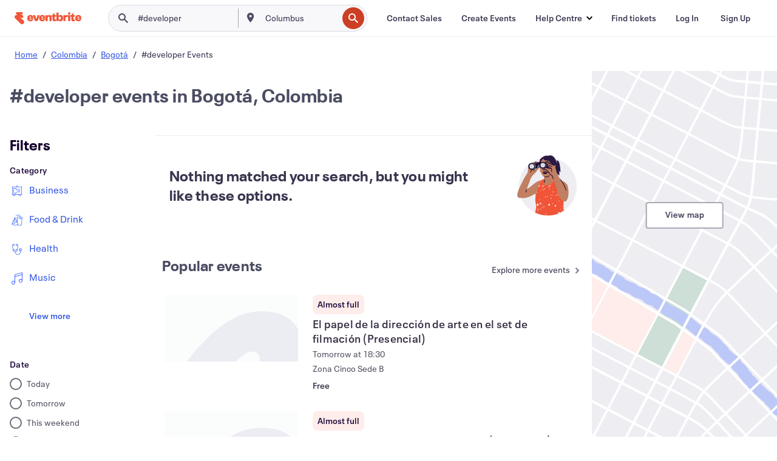

--- FILE ---
content_type: text/javascript; charset=utf-8
request_url: https://app.link/_r?sdk=web2.86.5&branch_key=key_live_epYrpbv3NngOvWj47OM81jmgCFkeYUlx&callback=branch_callback__0
body_size: 72
content:
/**/ typeof branch_callback__0 === 'function' && branch_callback__0("1541455991392454243");